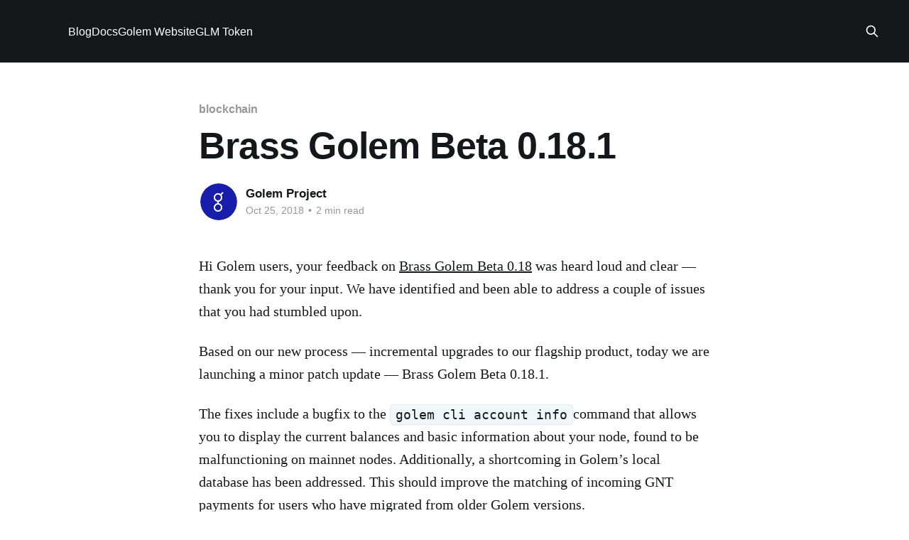

--- FILE ---
content_type: text/html; charset=utf-8
request_url: https://blog.golem.network/brass-golem-beta-0-18-1-2-2/
body_size: 5786
content:
<!DOCTYPE html>
<html lang="en">
<head>

    <title>Brass Golem Beta 0.18.1</title>
    <meta charset="utf-8" />
    <meta http-equiv="X-UA-Compatible" content="IE=edge" />
    <meta name="HandheldFriendly" content="True" />
    <meta name="viewport" content="width=device-width, initial-scale=1.0" />

    <link rel="stylesheet" type="text/css" href="/assets/built/screen.css?v=67a9d5e586" />

    <link rel="icon" href="https://blog.golem.network/content/images/size/w256h256/2019/02/logo--2.png" type="image/png">
    <link rel="canonical" href="https://blog.golem.network/brass-golem-beta-0-18-1-2-2/">
    <meta name="referrer" content="no-referrer-when-downgrade">
    <link rel="amphtml" href="https://blog.golem.network/brass-golem-beta-0-18-1-2-2/amp/">
    
    <meta property="og:type" content="article">
    <meta property="og:title" content="Brass Golem Beta 0.18.1">
    <meta property="og:description" content="Hi Golem users, your feedback on Brass Golem Beta 0.18 was heard loud and clear — thank you for your input. We have identified and been able to address a couple of issues that you had stumbled upon.

Based on our new process — incremental upgrades to our flagship product, today">
    <meta property="og:url" content="https://blog.golem.network/brass-golem-beta-0-18-1-2-2/">
    <meta property="og:image" content="https://blog.golem.network/content/images/2019/07/1__5rqarfY6kR99eZUIlvpIQ.png">
    <meta property="article:published_time" content="2018-10-25T13:28:00.000Z">
    <meta property="article:modified_time" content="2019-07-19T08:30:22.000Z">
    <meta property="article:tag" content="blockchain">
    <meta property="article:tag" content="decentralization">
    <meta property="article:tag" content="ethereum">
    
    <meta property="article:publisher" content="https://www.facebook.com/golemproject/">
    <meta name="twitter:card" content="summary_large_image">
    <meta name="twitter:title" content="Brass Golem Beta 0.18.1">
    <meta name="twitter:description" content="Hi Golem users, your feedback on Brass Golem Beta 0.18 was heard loud and clear — thank you for your input. We have identified and been able to address a couple of issues that you had stumbled upon.

Based on our new process — incremental upgrades to our flagship product, today">
    <meta name="twitter:url" content="https://blog.golem.network/brass-golem-beta-0-18-1-2-2/">
    <meta name="twitter:image" content="https://blog.golem.network/content/images/2019/07/1__5rqarfY6kR99eZUIlvpIQ.png">
    <meta name="twitter:label1" content="Written by">
    <meta name="twitter:data1" content="Golem Project">
    <meta name="twitter:label2" content="Filed under">
    <meta name="twitter:data2" content="blockchain, decentralization, ethereum">
    <meta name="twitter:site" content="@golemproject">
    <meta property="og:image:width" content="700">
    <meta property="og:image:height" content="464">
    
    <script type="application/ld+json">
{
    "@context": "https://schema.org",
    "@type": "Article",
    "publisher": {
        "@type": "Organization",
        "name": "",
        "url": "https://blog.golem.network/",
        "logo": {
            "@type": "ImageObject",
            "url": "https://blog.golem.network/content/images/size/w256h256/2019/02/logo--2.png",
            "width": 60,
            "height": 60
        }
    },
    "author": {
        "@type": "Person",
        "name": "Golem Project",
        "image": {
            "@type": "ImageObject",
            "url": "https://blog.golem.network/content/images/2019/02/logo-golem-5.png",
            "width": 1200,
            "height": 1200
        },
        "url": "https://blog.golem.network/author/golem/",
        "sameAs": []
    },
    "headline": "Brass Golem Beta 0.18.1",
    "url": "https://blog.golem.network/brass-golem-beta-0-18-1-2-2/",
    "datePublished": "2018-10-25T13:28:00.000Z",
    "dateModified": "2019-07-19T08:30:22.000Z",
    "image": {
        "@type": "ImageObject",
        "url": "https://blog.golem.network/content/images/2019/07/1__5rqarfY6kR99eZUIlvpIQ.png",
        "width": 700,
        "height": 464
    },
    "keywords": "blockchain, decentralization, ethereum",
    "description": "Hi Golem users, your feedback on Brass Golem Beta 0.18 was heard loud and clear — thank you for your input. We have identified and been able to address a couple of issues that you had stumbled upon.\n\nBased on our new process — incremental upgrades to our flagship product, today we are launching a minor patch update — Brass Golem Beta 0.18.1.\n\nThe fixes include a bugfix to the golem cli account infocommand that allows you to display the current balances and basic information about your node, foun",
    "mainEntityOfPage": "https://blog.golem.network/brass-golem-beta-0-18-1-2-2/"
}
    </script>

    <meta name="generator" content="Ghost 5.97">
    <link rel="alternate" type="application/rss+xml" title="" href="https://blog.golem.network/rss/">
    
    <script defer src="https://cdn.jsdelivr.net/ghost/sodo-search@~1.3/umd/sodo-search.min.js" data-key="16eb5917a0f29f5cad26aacf5b" data-styles="https://cdn.jsdelivr.net/ghost/sodo-search@~1.3/umd/main.css" data-sodo-search="https://blog.golem.network/" data-locale="en" crossorigin="anonymous"></script>
    
    <link href="https://blog.golem.network/webmentions/receive/" rel="webmention">
    <script defer src="/public/cards.min.js?v=67a9d5e586"></script><style>:root {--ghost-accent-color: #15171A;}</style>
    <link rel="stylesheet" type="text/css" href="/public/cards.min.css?v=67a9d5e586">
    <!-- Google Tag Manager -->
<script>(function(w,d,s,l,i){w[l]=w[l]||[];w[l].push({'gtm.start':
new Date().getTime(),event:'gtm.js'});var f=d.getElementsByTagName(s)[0],
j=d.createElement(s),dl=l!='dataLayer'?'&l='+l:'';j.async=true;j.src=
'https://www.googletagmanager.com/gtm.js?id='+i+dl;f.parentNode.insertBefore(j,f);
})(window,document,'script','dataLayer','GTM-5J7QFBZ');</script>
<!-- End Google Tag Manager -->

<!-- Start cookieyes banner --> 
<script id="cookieyes" type="text/javascript" src="https://cdn-cookieyes.com/client_data/8d9e86c3dd88742506b050d9/script.js"></script> 
<!-- End cookieyes banner -->

</head>
<body class="post-template tag-blockchain tag-decentralization tag-ethereum tag-hash-import-2024-04-10-16-25 tag-hash-import-2024-10-09-05-23 is-head-left-logo has-cover">
<div class="viewport">

    <header id="gh-head" class="gh-head outer">
        <div class="gh-head-inner inner">
            <div class="gh-head-brand">
                <a class="gh-head-logo no-image" href="https://blog.golem.network">
                        
                </a>
                <button class="gh-search gh-icon-btn" aria-label="Search this site" data-ghost-search><svg xmlns="http://www.w3.org/2000/svg" fill="none" viewBox="0 0 24 24" stroke="currentColor" stroke-width="2" width="20" height="20"><path stroke-linecap="round" stroke-linejoin="round" d="M21 21l-6-6m2-5a7 7 0 11-14 0 7 7 0 0114 0z"></path></svg></button>
                <button class="gh-burger"></button>
            </div>

            <nav class="gh-head-menu">
                <ul class="nav">
    <li class="nav-blog"><a href="https://blog.golem.network/">Blog</a></li>
    <li class="nav-docs"><a href="https://docs.golem.network/">Docs</a></li>
    <li class="nav-golem-website"><a href="https://golem.network/">Golem Website</a></li>
    <li class="nav-glm-token"><a href="https://www.golem.network/glm">GLM Token</a></li>
</ul>

            </nav>

            <div class="gh-head-actions">
                        <button class="gh-search gh-icon-btn" data-ghost-search><svg xmlns="http://www.w3.org/2000/svg" fill="none" viewBox="0 0 24 24" stroke="currentColor" stroke-width="2" width="20" height="20"><path stroke-linecap="round" stroke-linejoin="round" d="M21 21l-6-6m2-5a7 7 0 11-14 0 7 7 0 0114 0z"></path></svg></button>
            </div>
        </div>
    </header>

    <div class="site-content">
        



<main id="site-main" class="site-main">
<article class="article post tag-blockchain tag-decentralization tag-ethereum tag-hash-import-2024-04-10-16-25 tag-hash-import-2024-10-09-05-23 ">

    <header class="article-header gh-canvas">

        <div class="article-tag post-card-tags">
                <span class="post-card-primary-tag">
                    <a href="/tag/blockchain/">blockchain</a>
                </span>
        </div>

        <h1 class="article-title">Brass Golem Beta 0.18.1</h1>


        <div class="article-byline">
        <section class="article-byline-content">

            <ul class="author-list">
                <li class="author-list-item">
                    <a href="/author/golem/" class="author-avatar">
                        <img class="author-profile-image" src="/content/images/size/w100/2019/02/logo-golem-5.png" alt="Golem Project" />
                    </a>
                </li>
            </ul>

            <div class="article-byline-meta">
                <h4 class="author-name"><a href="/author/golem/">Golem Project</a></h4>
                <div class="byline-meta-content">
                    <time class="byline-meta-date" datetime="2018-10-25">Oct 25, 2018</time>
                        <span class="byline-reading-time"><span class="bull">&bull;</span> 2 min read</span>
                </div>
            </div>

        </section>
        </div>


    </header>

    <section class="gh-content gh-canvas">
        <p>Hi Golem users, your feedback on <a href="https://blog.golem.network/brass-golem-beta-0-18-0-ddd916007e9c">Brass Golem Beta 0.18</a> was heard loud and clear — thank you for your input. We have identified and been able to address a couple of issues that you had stumbled upon.</p><p>Based on our new process — incremental upgrades to our flagship product, today we are launching a minor patch update — Brass Golem Beta 0.18.1.</p><p>The fixes include a bugfix to the <code>golem cli account info</code>command that allows you to display the current balances and basic information about your node, found to be malfunctioning on mainnet nodes. Additionally, a shortcoming in Golem’s local database has been addressed. This should improve the matching of incoming GNT payments for users who have migrated from older Golem versions.</p><p>Finally, 0.18.0 introduced an issue to the result verification procedure that the tests in our local environments didn’t uncover before the release. The fix included in 0.18.1 should significantly improve the ratio of positive verifications for correctly computed tasks.</p><p>To use Golem at its fullest potential, we encourage you to update and test the latest Brass Golem. The patch upgrade should be completely painless for those of you who had already upgraded to 0.18.0 and will only improve your experience with our product.</p><p>To find a more detailed changelog, details and troubleshooting information, please visit our <a href="https://github.com/golemfactory/golem?ref=blog.golem.network">official GitHub repository</a>. Should you have any comments, feedback, issue reports et. al., please don’t hesitate to contact us through our <a href="https://chat.golem.network/home?ref=blog.golem.network">Rocket channel</a>, <a href="https://www.reddit.com/r/GolemProject/?ref=blog.golem.network">Reddit</a> or e-mail at contact@golem.network. Once again, your opinion matters and helps make Golem stronger, better and more efficient.</p><h1 id="upgrading-to-brass-golem-beta-0-18-1">Upgrading to Brass Golem Beta 0.18.1</h1><p>You can find detailed information here:</p><h2 id="macos">macOS</h2><p>Since Brass Golem Beta 0.18.x uses Docker for Mac, the first step if updating from versions earlier than 0.18.0 is to make sure that all previous Docker instances are removed from your machine. Open terminal and type:</p><p>docker-machine rm golembrew uninstall --ignore-dependencies docker docker-machine docker-machine-driver-xhyve</p><p>And type these commands below to upgrade Golem:</p><p>brew updatebrew upgrade golembrew cask upgrade golem</p><p>Important! Before you run Golem be sure to run Docker for Mac. Cmd + space bar, type Docker and hit enter. Make sure that Docker is running properly. If you encounter any issues with the Docker for Mac please follow <a href="https://docs.docker.com/docker-for-mac/troubleshoot/?ref=blog.golem.network#docker-knowledge-hub">instructions on Docker for Mac github</a>.</p><h2 id="ubuntu">Ubuntu</h2><p>Download the Linux <a href="https://raw.githubusercontent.com/golemfactory/golem/b0.18.0/Installer/Installer_Linux/install.sh?ref=blog.golem.network">installation script</a>. In the terminal, run:</p><p>chmod +x install.sh &amp;&amp; ./install.sh</p><h2 id="windows">Windows</h2><p>Download and execute the installer from <a href="https://github.com/golemfactory/golem/releases/download/0.18.1/golem-0.18.1-windows.exe?ref=blog.golem.network">here</a>.</p><p>If any errors occur during any process, please let us know in the testers channel at <a href="https://chat.golem.network/home?ref=blog.golem.network">chat.golem.network</a> or write an email to contact@golem.network (make sure to include “Error” in the subject field so we can catch it quickly).</p>
    </section>


</article>
</main>




            <aside class="read-more-wrap outer">
                <div class="read-more inner">
                        
<article class="post-card post">

    <a class="post-card-image-link" href="/golem-ecosystem-fund-one-year-in-highlights-allocations-and-whats-next/">

        <img class="post-card-image"
            srcset="/content/images/size/w300/2025/10/GEF_GOlem.png 300w,
                    /content/images/size/w600/2025/10/GEF_GOlem.png 600w,
                    /content/images/size/w1000/2025/10/GEF_GOlem.png 1000w,
                    /content/images/size/w2000/2025/10/GEF_GOlem.png 2000w"
            sizes="(max-width: 1000px) 400px, 800px"
            src="/content/images/size/w600/2025/10/GEF_GOlem.png"
            alt="Golem Ecosystem Fund: One Year In - Highlights, Allocations, and What’s Next"
            loading="lazy"
        />


    </a>

    <div class="post-card-content">

        <a class="post-card-content-link" href="/golem-ecosystem-fund-one-year-in-highlights-allocations-and-whats-next/">
            <header class="post-card-header">
                <div class="post-card-tags">
                </div>
                <h2 class="post-card-title">
                    Golem Ecosystem Fund: One Year In - Highlights, Allocations, and What’s Next
                </h2>
            </header>
                <div class="post-card-excerpt">GEF has supported Golem, Ethereum, and Web3 for over a year! We&#39;ve learned and are evolving the Fund. New goals, tracks, and focus areas are coming soon. Get ready!</div>
        </a>

        <footer class="post-card-meta">
            <time class="post-card-meta-date" datetime="2025-10-10">Oct 10, 2025</time>
                <span class="post-card-meta-length">3 min read</span>
        </footer>

    </div>

</article>
                        
<article class="post-card post">

    <a class="post-card-image-link" href="/introducing-golem-js-3-5-release/">

        <img class="post-card-image"
            srcset="/content/images/size/w300/2024/11/golem-js-post.jpg 300w,
                    /content/images/size/w600/2024/11/golem-js-post.jpg 600w,
                    /content/images/size/w1000/2024/11/golem-js-post.jpg 1000w,
                    /content/images/size/w2000/2024/11/golem-js-post.jpg 2000w"
            sizes="(max-width: 1000px) 400px, 800px"
            src="/content/images/size/w600/2024/11/golem-js-post.jpg"
            alt="Introducing golem-js 3.5 release"
            loading="lazy"
        />


    </a>

    <div class="post-card-content">

        <a class="post-card-content-link" href="/introducing-golem-js-3-5-release/">
            <header class="post-card-header">
                <div class="post-card-tags">
                </div>
                <h2 class="post-card-title">
                    Introducing golem-js 3.5 release
                </h2>
            </header>
                <div class="post-card-excerpt">Dive into the recent features and updates from the flag SDK component designed for JavaScript and TypeScript developers!</div>
        </a>

        <footer class="post-card-meta">
            <time class="post-card-meta-date" datetime="2024-11-25">Nov 25, 2024</time>
                <span class="post-card-meta-length">3 min read</span>
        </footer>

    </div>

</article>
                        
<article class="post-card post">

    <a class="post-card-image-link" href="/eth-staking-tests-summary/">

        <img class="post-card-image"
            srcset="/content/images/size/w300/2024/09/Untitled-3-1.jpg 300w,
                    /content/images/size/w600/2024/09/Untitled-3-1.jpg 600w,
                    /content/images/size/w1000/2024/09/Untitled-3-1.jpg 1000w,
                    /content/images/size/w2000/2024/09/Untitled-3-1.jpg 2000w"
            sizes="(max-width: 1000px) 400px, 800px"
            src="/content/images/size/w600/2024/09/Untitled-3-1.jpg"
            alt="Golem Network ETH Solo Staking Tests: Summary"
            loading="lazy"
        />


    </a>

    <div class="post-card-content">

        <a class="post-card-content-link" href="/eth-staking-tests-summary/">
            <header class="post-card-header">
                <div class="post-card-tags">
                </div>
                <h2 class="post-card-title">
                    Golem Network ETH Solo Staking Tests: Summary
                </h2>
            </header>
                <div class="post-card-excerpt">As stated in our June blog post, Golem Network has decided to stake its ETH to support the future growth and development of the project. With the initial milestones successfully achieved, we want to summarize the process and outline the forthcoming steps.


Objectives of the Staking Tests

The staking tests</div>
        </a>

        <footer class="post-card-meta">
            <time class="post-card-meta-date" datetime="2024-09-18">Sep 18, 2024</time>
                <span class="post-card-meta-length">9 min read</span>
        </footer>

    </div>

</article>
                </div>
            </aside>



    </div>

    <footer class="site-footer outer">
        <div class="inner">
            <section class="copyright"><a href="https://blog.golem.network"></a> &copy; 2026</section>
            <nav class="site-footer-nav">
                <ul class="nav">
    <li class="nav-stats"><a href="https://stats.golem.network/">Stats</a></li>
</ul>

            </nav>
            <div class="gh-powered-by"><a href="https://ghost.org/" target="_blank" rel="noopener">Powered by Ghost</a></div>
        </div>
    </footer>

</div>


<script
    src="https://code.jquery.com/jquery-3.5.1.min.js"
    integrity="sha256-9/aliU8dGd2tb6OSsuzixeV4y/faTqgFtohetphbbj0="
    crossorigin="anonymous">
</script>
<script src="/assets/built/casper.js?v=67a9d5e586"></script>
<script>
$(document).ready(function () {
    // Mobile Menu Trigger
    $('.gh-burger').click(function () {
        $('body').toggleClass('gh-head-open');
    });
    // FitVids - Makes video embeds responsive
    $(".gh-content").fitVids();
});
</script>

<script src="https://cdnjs.cloudflare.com/ajax/libs/prism/1.28.0/components/prism-core.min.js" integrity="sha512-9khQRAUBYEJDCDVP2yw3LRUQvjJ0Pjx0EShmaQjcHa6AXiOv6qHQu9lCAIR8O+/D8FtaCoJ2c0Tf9Xo7hYH01Q==" crossorigin="anonymous" referrerpolicy="no-referrer"></script>
<script src="https://cdnjs.cloudflare.com/ajax/libs/prism/1.28.0/plugins/autoloader/prism-autoloader.min.js" integrity="sha512-fTl/qcO1VgvKtOMApX2PdZzkziyr2stM65GYPLGuYMnuMm1z2JLJG6XVU7C/mR+E7xBUqCivykuhlzfqxXBXbg==" crossorigin="anonymous" referrerpolicy="no-referrer"></script>

</body>
</html>
